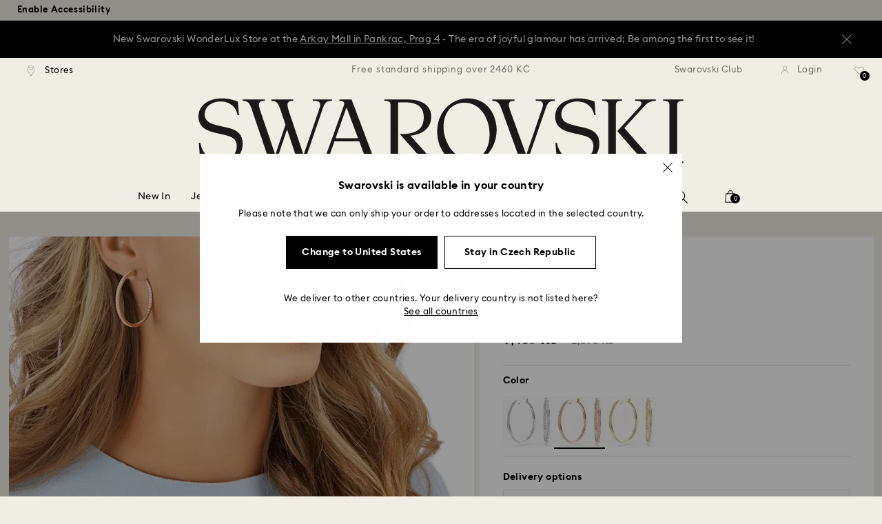

--- FILE ---
content_type: text/javascript;charset=utf-8
request_url: https://recs.algorecs.com/rrserver/p13n_generated.js?a=257364ecf2e5f8e6&ts=1762448084743&v=2.1.0.20250616&ssl=t&p=5528459&pt=%7Citem_page.pdp_01%7Citem_page.pdp_02%7Citem_page.pdp_historyline&sgs=%7Coptin%3Aoptin&cts=https%3A%2F%2Fwww.swarovski.com%2Fen-CZ&chi=%7C010301&rid=CZ-en&l=1
body_size: 2988
content:
RR.data = {JSON:{"placements":[]}};  RR.secureClickURL= function(url) {   if (window.location.protocol === "https:"){     return url.replace("http:", "https:").replace("http%","https%");   } else {     return url;   }   };var rr_remote_data='eF5j4cotK8lMETA0NTHUBUKW0mQP8xRjEwMTM1PdlMRkE12TNLNkXcskc0tdQ2MzM0szC1MLS4NkAItYDb0';var rr_recs={placements:[{used:false,placementType:'item_page.pdp_01',html:''},{used:false,placementType:'item_page.pdp_02',html:''}]},rr_dynamic={placements:[]},rr_call_after_flush=function(){ 	function formatMoney(number, places, symbol, thousand, decimal) { 		number = number || 0; 		places = !isNaN(places = Math.abs(places)) ? places : 2; 		symbol = symbol !== undefined ? symbol : "$"; 		thousand = thousand || ","; 		decimal = decimal || "."; 		var negative = number < 0 ? "-" : "", 		i = parseInt(number = Math.abs(+number || 0).toFixed(places), 10) + "", 		j = (j = i.length) > 3 ? j % 3 : 0; 		return symbol + negative + (j ? i.substr(0, j) + thousand : "") + i.substr(j).replace(/(\d{3})(?=\d)/g, "$1" + thousand) + (places ? decimal + Math.abs(number - i).toFixed(places).slice(2) : ""); }    function formatCurrency(price) {         				var formattedPrice = ''; 				 				var currencyCode = price.replace(/[^a-zA-Z¥₩$ł₹£₺₽č]+/g, ''); 				var purePrice = price.replace(/[^0-9.,]+/, ''); 				  			 				if (/^-?(?:\d+|\d{1,3}(?:,\d{3})+)(?:(\.)\d+)?$/.test(purePrice)){ 					purePrice = purePrice.replace(',', '');                     purePrice = purePrice.replace(',', '');  				} else { 					purePrice = purePrice.replace('.', ''); 					purePrice = purePrice.replace(',', '.');  				}      switch (currencyCode) { 			case "₩":       		case "¥": 			    var formattedPrice = formatMoney(purePrice,0, currencyCode + " ", ",", "."); 			    break;               		default:       		var formattedPrice = formatMoney(purePrice,2, currencyCode + " ", ",", ".");       	}   	return formattedPrice;   }       RR.data.JSON.placements[0] = {   "layout":"Standard JSON",   "strategy_message":"Complete the Look",   "strategy_name": "AdvancedMerchandisingStrategy",   "placement_name": rr_recs.placements[0].placementType,   "placement_name_requested": "item_page.pdp_01",   "items":[] }; var url = "https://recs.algorecs.com/rrserver/click?a=257364ecf2e5f8e6&vg=7d350465-dac4-4f6c-9b79-13669685890c&pti=1&pa=pdp_01&hpi=10879&stn=AdvancedMerchandisingStrategy&stid=300&rti=2&sgs=optin&qsgs=34974%7C32558%7C30701%7C18210%7C18140&mvtId=-1&mvtTs=1762448085088&uguid=7d340465-dac4-4f6c-9b79-13669685890c&channelId=WEB&s=&pg=3518&rid=CZ-en&amrId=65017&p=5728589&ind=0&ct=https%3A%2F%2Fwww.swarovski.com%2Fen-CZ%2Fp-5728589";   var productUrl = url.match(/ct=([^&]+)/)[1]; var slash = "%2F"; var productUrlClean = String(productUrl).replace(/%2F/gi, "/");  productUrlClean = String(productUrlClean).replace("%3A", ":");   var ct = "ct=" + productUrl; var ctURL = String(url).replace(ct,'');   var fullName = "Constella pendant, Crystal pearl, Round cut, White, Rose gold-tone plated"; var decodedImage = decodeURIComponent("https://asset.swarovski.com/images/$size_360/t_swa103/b_rgb:ffffff,c_scale,dpr_auto,f_auto,w_auto/5728589/5728589.jpg");      RR.data.JSON.placements[0].items.push({ 	"id": "5728589", 	"name" : "Constella pendant, Crystal pearl, Round cut...", 	"sale_price": "", 	"price": formatCurrency("KČ2,990.00"), 	"rating": "", 	"image_url": decodedImage,     "clicktrackingurl":  ctURL,      "productUrl": productUrlClean,     "link_url":  url,  	     "price_min": formatCurrency("KČ2,990.00"),   	"price_max": formatCurrency("KČ2,990.00"), 	"percentage": "", 	"percentage_high": "" });var url = "https://recs.algorecs.com/rrserver/click?a=257364ecf2e5f8e6&vg=7d350465-dac4-4f6c-9b79-13669685890c&pti=1&pa=pdp_01&hpi=10879&stn=AdvancedMerchandisingStrategy&stid=300&rti=2&sgs=optin&qsgs=34974%7C32558%7C30701%7C18210%7C18140&mvtId=-1&mvtTs=1762448085088&uguid=7d340465-dac4-4f6c-9b79-13669685890c&channelId=WEB&s=&pg=3518&rid=CZ-en&amrId=65017&p=5683452&ind=1&ct=https%3A%2F%2Fwww.swarovski.com%2Fen-CZ%2Fp-5683452";   var productUrl = url.match(/ct=([^&]+)/)[1]; var slash = "%2F"; var productUrlClean = String(productUrl).replace(/%2F/gi, "/");  productUrlClean = String(productUrlClean).replace("%3A", ":");   var ct = "ct=" + productUrl; var ctURL = String(url).replace(ct,'');   var fullName = "Sublima bangle, White, Rose gold-tone plated"; var decodedImage = decodeURIComponent("https://asset.swarovski.com/images/$size_360/t_swa103/b_rgb:ffffff,c_scale,dpr_auto,f_auto,w_auto/5683452/5683452.jpg");      RR.data.JSON.placements[0].items.push({ 	"id": "5683452", 	"name" : "Sublima bangle, White, Rose gold-tone plated", 	"sale_price": "", 	"price": formatCurrency("KČ2,490.00"), 	"rating": "", 	"image_url": decodedImage,     "clicktrackingurl":  ctURL,      "productUrl": productUrlClean,     "link_url":  url,  	     "price_min": formatCurrency("KČ2,490.00"),   	"price_max": formatCurrency("KČ2,490.00"), 	"percentage": "", 	"percentage_high": "" });var url = "https://recs.algorecs.com/rrserver/click?a=257364ecf2e5f8e6&vg=7d350465-dac4-4f6c-9b79-13669685890c&pti=1&pa=pdp_01&hpi=10879&stn=AdvancedMerchandisingStrategy&stid=300&rti=2&sgs=optin&qsgs=34974%7C32558%7C30701%7C18210%7C18140&mvtId=-1&mvtTs=1762448085088&uguid=7d340465-dac4-4f6c-9b79-13669685890c&channelId=WEB&s=&pg=3518&rid=CZ-en&amrId=65017&p=5644081&ind=2&ct=https%3A%2F%2Fwww.swarovski.com%2Fen-CZ%2Fp-5644081";   var productUrl = url.match(/ct=([^&]+)/)[1]; var slash = "%2F"; var productUrlClean = String(productUrl).replace(/%2F/gi, "/");  productUrlClean = String(productUrlClean).replace("%3A", ":");   var ct = "ct=" + productUrl; var ctURL = String(url).replace(ct,'');   var fullName = "Cosmopolitan watch, Swiss Made, Metal bracelet, White, Mixed metal finish"; var decodedImage = decodeURIComponent("https://asset.swarovski.com/images/$size_360/t_swa103/b_rgb:ffffff,c_scale,dpr_auto,f_auto,w_auto/5644081/5644081.jpg");      RR.data.JSON.placements[0].items.push({ 	"id": "5644081", 	"name" : "Cosmopolitan watch, Swiss Made, Metal bracelet...", 	"sale_price": "", 	"price": formatCurrency("KČ6,500.00"), 	"rating": "", 	"image_url": decodedImage,     "clicktrackingurl":  ctURL,      "productUrl": productUrlClean,     "link_url":  url,  	     "price_min": formatCurrency("KČ6,500.00"),   	"price_max": formatCurrency("KČ6,500.00"), 	"percentage": "", 	"percentage_high": "" });var url = "https://recs.algorecs.com/rrserver/click?a=257364ecf2e5f8e6&vg=7d350465-dac4-4f6c-9b79-13669685890c&pti=1&pa=pdp_01&hpi=10879&stn=AdvancedMerchandisingStrategy&stid=300&rti=2&sgs=optin&qsgs=34974%7C32558%7C30701%7C18210%7C18140&mvtId=-1&mvtTs=1762448085088&uguid=7d340465-dac4-4f6c-9b79-13669685890c&channelId=WEB&s=&pg=3518&rid=CZ-en&amrId=65017&p=M5642619_color-white-rose-gold-plating&ind=3&ct=https%3A%2F%2Fwww.swarovski.com%2Fen-CZ%2Fp-M5642619%3Fcolor%3Dcolor-white-rose-gold-plating";   var productUrl = url.match(/ct=([^&]+)/)[1]; var slash = "%2F"; var productUrlClean = String(productUrl).replace(/%2F/gi, "/");  productUrlClean = String(productUrlClean).replace("%3A", ":");   var ct = "ct=" + productUrl; var ctURL = String(url).replace(ct,'');   var fullName = "Stilla cocktail ring, Round cut, Pavé, White, Rose gold-tone plated"; var decodedImage = decodeURIComponent("https://asset.swarovski.com/images/$size_360/t_swa103/b_rgb:ffffff,c_scale,dpr_auto,f_auto,w_auto/5642643/5642643.jpg");      RR.data.JSON.placements[0].items.push({ 	"id": "M5642619_color-white-rose-gold-plating", 	"name" : "Stilla cocktail ring, Round cut, Pavé, White...", 	"sale_price": "", 	"price": formatCurrency("KČ3,490.00"), 	"rating": "", 	"image_url": decodedImage,     "clicktrackingurl":  ctURL,      "productUrl": productUrlClean,     "link_url":  url,  	     "price_min": formatCurrency("KČ3,490.00"),   	"price_max": formatCurrency("KČ3,490.00"), 	"percentage": "", 	"percentage_high": "" });var url = "https://recs.algorecs.com/rrserver/click?a=257364ecf2e5f8e6&vg=7d350465-dac4-4f6c-9b79-13669685890c&pti=1&pa=pdp_01&hpi=10879&stn=AdvancedMerchandisingStrategy&stid=300&rti=2&sgs=optin&qsgs=34974%7C32558%7C30701%7C18210%7C18140&mvtId=-1&mvtTs=1762448085088&uguid=7d340465-dac4-4f6c-9b79-13669685890c&channelId=WEB&s=&pg=3518&rid=CZ-en&amrId=65017&p=5664055&ind=4&ct=https%3A%2F%2Fwww.swarovski.com%2Fen-CZ%2Fp-5664055";   var productUrl = url.match(/ct=([^&]+)/)[1]; var slash = "%2F"; var productUrlClean = String(productUrl).replace(/%2F/gi, "/");  productUrlClean = String(productUrlClean).replace("%3A", ":");   var ct = "ct=" + productUrl; var ctURL = String(url).replace(ct,'');   var fullName = "Swarovski Remix Collection strand, Round cut, White, Rose gold-tone plated"; var decodedImage = decodeURIComponent("https://asset.swarovski.com/images/$size_360/t_swa103/b_rgb:ffffff,c_scale,dpr_auto,f_auto,w_auto/5664055/5664055.jpg");      RR.data.JSON.placements[0].items.push({ 	"id": "5664055", 	"name" : "Swarovski Remix Collection strand, Round cut...", 	"sale_price": "KČ1,155.00", 	"price": formatCurrency("KČ1,650.00"), 	"rating": "", 	"image_url": decodedImage,     "clicktrackingurl":  ctURL,      "productUrl": productUrlClean,     "link_url":  url,  	     "price_min": formatCurrency("KČ1,650.00"),   	"price_max": formatCurrency("KČ1,650.00"), 	"percentage": "", 	"percentage_high": "" });var url = "https://recs.algorecs.com/rrserver/click?a=257364ecf2e5f8e6&vg=7d350465-dac4-4f6c-9b79-13669685890c&pti=1&pa=pdp_01&hpi=10879&stn=AdvancedMerchandisingStrategy&stid=300&rti=2&sgs=optin&qsgs=34974%7C32558%7C30701%7C18210%7C18140&mvtId=-1&mvtTs=1762448085088&uguid=7d340465-dac4-4f6c-9b79-13669685890c&channelId=WEB&s=&pg=3518&rid=CZ-en&amrId=65017&p=5632063&ind=5&ct=https%3A%2F%2Fwww.swarovski.com%2Fen-CZ%2Fp-5632063";   var productUrl = url.match(/ct=([^&]+)/)[1]; var slash = "%2F"; var productUrlClean = String(productUrl).replace(/%2F/gi, "/");  productUrlClean = String(productUrlClean).replace("%3A", ":");   var ct = "ct=" + productUrl; var ctURL = String(url).replace(ct,'');   var fullName = "Only bracelet, White, Rose gold-tone plated"; var decodedImage = decodeURIComponent("https://asset.swarovski.com/images/$size_360/t_swa103/b_rgb:ffffff,c_scale,dpr_auto,f_auto,w_auto/5632063/5632063.jpg");      RR.data.JSON.placements[0].items.push({ 	"id": "5632063", 	"name" : "Only bracelet, White, Rose gold-tone plated", 	"sale_price": "KČ1,253.00", 	"price": formatCurrency("KČ1,790.00"), 	"rating": "", 	"image_url": decodedImage,     "clicktrackingurl":  ctURL,      "productUrl": productUrlClean,     "link_url":  url,  	     "price_min": formatCurrency("KČ1,790.00"),   	"price_max": formatCurrency("KČ1,790.00"), 	"percentage": "", 	"percentage_high": "" });var url = "https://recs.algorecs.com/rrserver/click?a=257364ecf2e5f8e6&vg=7d350465-dac4-4f6c-9b79-13669685890c&pti=1&pa=pdp_01&hpi=10879&stn=AdvancedMerchandisingStrategy&stid=300&rti=2&sgs=optin&qsgs=34974%7C32558%7C30701%7C18210%7C18140&mvtId=-1&mvtTs=1762448085088&uguid=7d340465-dac4-4f6c-9b79-13669685890c&channelId=WEB&s=&pg=3518&rid=CZ-en&amrId=65017&p=5646726&ind=6&ct=https%3A%2F%2Fwww.swarovski.com%2Fen-CZ%2Fp-5646726";   var productUrl = url.match(/ct=([^&]+)/)[1]; var slash = "%2F"; var productUrlClean = String(productUrl).replace(/%2F/gi, "/");  productUrlClean = String(productUrlClean).replace("%3A", ":");   var ct = "ct=" + productUrl; var ctURL = String(url).replace(ct,'');   var fullName = "Hyperbola hoop earrings, White, Rose gold-tone plated"; var decodedImage = decodeURIComponent("https://asset.swarovski.com/images/$size_360/t_swa103/b_rgb:ffffff,c_scale,dpr_auto,f_auto,w_auto/5646726/5646726.jpg");      RR.data.JSON.placements[0].items.push({ 	"id": "5646726", 	"name" : "Hyperbola hoop earrings, White, Rose gold-tone...", 	"sale_price": "KČ1,603.00", 	"price": formatCurrency("KČ2,290.00"), 	"rating": "", 	"image_url": decodedImage,     "clicktrackingurl":  ctURL,      "productUrl": productUrlClean,     "link_url":  url,  	     "price_min": formatCurrency("KČ2,290.00"),   	"price_max": formatCurrency("KČ2,290.00"), 	"percentage": "", 	"percentage_high": "" });var url = "https://recs.algorecs.com/rrserver/click?a=257364ecf2e5f8e6&vg=7d350465-dac4-4f6c-9b79-13669685890c&pti=1&pa=pdp_01&hpi=10879&stn=AdvancedMerchandisingStrategy&stid=300&rti=2&sgs=optin&qsgs=34974%7C32558%7C30701%7C18210%7C18140&mvtId=-1&mvtTs=1762448085088&uguid=7d340465-dac4-4f6c-9b79-13669685890c&channelId=WEB&s=&pg=3518&rid=CZ-en&amrId=65017&p=5446008&ind=7&ct=https%3A%2F%2Fwww.swarovski.com%2Fen-CZ%2Fp-5446008";   var productUrl = url.match(/ct=([^&]+)/)[1]; var slash = "%2F"; var productUrlClean = String(productUrl).replace(/%2F/gi, "/");  productUrlClean = String(productUrlClean).replace("%3A", ":");   var ct = "ct=" + productUrl; var ctURL = String(url).replace(ct,'');   var fullName = "Dextera hoop earrings, Pavé, Small, White, Rose gold-tone plated"; var decodedImage = decodeURIComponent("https://asset.swarovski.com/images/$size_360/t_swa103/b_rgb:ffffff,c_scale,dpr_auto,f_auto,w_auto/5446008/5446008.jpg");      RR.data.JSON.placements[0].items.push({ 	"id": "5446008", 	"name" : "Dextera hoop earrings, Pavé, Small, White, Rose...", 	"sale_price": "KČ1,155.00", 	"price": formatCurrency("KČ1,650.00"), 	"rating": "", 	"image_url": decodedImage,     "clicktrackingurl":  ctURL,      "productUrl": productUrlClean,     "link_url":  url,  	     "price_min": formatCurrency("KČ1,650.00"),   	"price_max": formatCurrency("KČ1,650.00"), 	"percentage": "", 	"percentage_high": "" });  	function formatMoney(number, places, symbol, thousand, decimal) { 		number = number || 0; 		places = !isNaN(places = Math.abs(places)) ? places : 2; 		symbol = symbol !== undefined ? symbol : "$"; 		thousand = thousand || ","; 		decimal = decimal || "."; 		var negative = number < 0 ? "-" : "", 		i = parseInt(number = Math.abs(+number || 0).toFixed(places), 10) + "", 		j = (j = i.length) > 3 ? j % 3 : 0; 		return symbol + negative + (j ? i.substr(0, j) + thousand : "") + i.substr(j).replace(/(\d{3})(?=\d)/g, "$1" + thousand) + (places ? decimal + Math.abs(number - i).toFixed(places).slice(2) : ""); }    function formatCurrency(price) {         				var formattedPrice = ''; 				 				var currencyCode = price.replace(/[^a-zA-Z¥₩$ł₹£₺₽č]+/g, ''); 				var purePrice = price.replace(/[^0-9.,]+/, ''); 				  			 				if (/^-?(?:\d+|\d{1,3}(?:,\d{3})+)(?:(\.)\d+)?$/.test(purePrice)){ 					purePrice = purePrice.replace(',', '');                     purePrice = purePrice.replace(',', '');  				} else { 					purePrice = purePrice.replace('.', ''); 					purePrice = purePrice.replace(',', '.');  				}      switch (currencyCode) { 			case "₩":       		case "¥": 			    var formattedPrice = formatMoney(purePrice,0, currencyCode + " ", ",", "."); 			    break;               		default:       		var formattedPrice = formatMoney(purePrice,2, currencyCode + " ", ",", ".");       	}   	return formattedPrice;   }       RR.data.JSON.placements[1] = {   "layout":"Standard JSON",   "strategy_message":"You May Also Like",   "strategy_name": "CategorySiloedViewCP",   "placement_name": rr_recs.placements[1].placementType,   "placement_name_requested": "item_page.pdp_02",   "items":[] }; var url = "https://recs.algorecs.com/rrserver/click?a=257364ecf2e5f8e6&vg=7d350465-dac4-4f6c-9b79-13669685890c&pti=1&pa=pdp_02&hpi=10879&stn=CategorySiloedViewCP&stid=113&rti=2&sgs=optin&qsgs=34974%7C32558%7C30701%7C18210%7C18140&mvtId=-1&mvtTs=1762448085088&uguid=7d340465-dac4-4f6c-9b79-13669685890c&channelId=WEB&s=&pg=3518&rid=CZ-en&p=5389432&ind=0&ct=https%3A%2F%2Fwww.swarovski.com%2Fen-CZ%2Fp-5389432";   var productUrl = url.match(/ct=([^&]+)/)[1]; var slash = "%2F"; var productUrlClean = String(productUrl).replace(/%2F/gi, "/");  productUrlClean = String(productUrlClean).replace("%3A", ":");   var ct = "ct=" + productUrl; var ctURL = String(url).replace(ct,'');   var fullName = "Dextera hoop earrings, Pavé, Large, White, Rhodium plated"; var decodedImage = decodeURIComponent("https://asset.swarovski.com/images/$size_360/t_swa103/b_rgb:ffffff,c_scale,dpr_auto,f_auto,w_auto/5389432/5389432.jpg");      RR.data.JSON.placements[1].items.push({ 	"id": "5389432", 	"name" : "Dextera hoop earrings, Pavé, Large, White...", 	"sale_price": "", 	"price": formatCurrency("KČ3,190.00"), 	"rating": "", 	"image_url": decodedImage,     "clicktrackingurl":  ctURL,      "productUrl": productUrlClean,     "link_url":  url,  	     "price_min": formatCurrency("KČ3,190.00"),   	"price_max": formatCurrency("KČ3,190.00"), 	"percentage": "", 	"percentage_high": "" });var url = "https://recs.algorecs.com/rrserver/click?a=257364ecf2e5f8e6&vg=7d350465-dac4-4f6c-9b79-13669685890c&pti=1&pa=pdp_02&hpi=10879&stn=CategorySiloedViewCP&stid=113&rti=2&sgs=optin&qsgs=34974%7C32558%7C30701%7C18210%7C18140&mvtId=-1&mvtTs=1762448085088&uguid=7d340465-dac4-4f6c-9b79-13669685890c&channelId=WEB&s=&pg=3518&rid=CZ-en&p=5383938&ind=1&ct=https%3A%2F%2Fwww.swarovski.com%2Fen-CZ%2Fp-5383938";   var productUrl = url.match(/ct=([^&]+)/)[1]; var slash = "%2F"; var productUrlClean = String(productUrl).replace(/%2F/gi, "/");  productUrlClean = String(productUrlClean).replace("%3A", ":");   var ct = "ct=" + productUrl; var ctURL = String(url).replace(ct,'');   var fullName = "Dextera hoop earrings, Pavé, Large, White, Rose gold-tone plated"; var decodedImage = decodeURIComponent("https://asset.swarovski.com/images/$size_360/t_swa103/b_rgb:ffffff,c_scale,dpr_auto,f_auto,w_auto/5383938/5383938.jpg");      RR.data.JSON.placements[1].items.push({ 	"id": "5383938", 	"name" : "Dextera hoop earrings, Pavé, Large, White, Rose...", 	"sale_price": "", 	"price": formatCurrency("KČ3,190.00"), 	"rating": "", 	"image_url": decodedImage,     "clicktrackingurl":  ctURL,      "productUrl": productUrlClean,     "link_url":  url,  	     "price_min": formatCurrency("KČ3,190.00"),   	"price_max": formatCurrency("KČ3,190.00"), 	"percentage": "", 	"percentage_high": "" });var url = "https://recs.algorecs.com/rrserver/click?a=257364ecf2e5f8e6&vg=7d350465-dac4-4f6c-9b79-13669685890c&pti=1&pa=pdp_02&hpi=10879&stn=CategorySiloedViewCP&stid=113&rti=2&sgs=optin&qsgs=34974%7C32558%7C30701%7C18210%7C18140&mvtId=-1&mvtTs=1762448085088&uguid=7d340465-dac4-4f6c-9b79-13669685890c&channelId=WEB&s=&pg=3518&rid=CZ-en&bfstn=CategorySiloedImgSimMaster&bfstid=1500382&p=5647715&ind=2&ct=https%3A%2F%2Fwww.swarovski.com%2Fen-CZ%2Fp-5647715";   var productUrl = url.match(/ct=([^&]+)/)[1]; var slash = "%2F"; var productUrlClean = String(productUrl).replace(/%2F/gi, "/");  productUrlClean = String(productUrlClean).replace("%3A", ":");   var ct = "ct=" + productUrl; var ctURL = String(url).replace(ct,'');   var fullName = "Matrix hoop earrings, Round cut, White, Rhodium plated"; var decodedImage = decodeURIComponent("https://asset.swarovski.com/images/$size_360/t_swa103/b_rgb:ffffff,c_scale,dpr_auto,f_auto,w_auto/5647715/5647715.jpg");      RR.data.JSON.placements[1].items.push({ 	"id": "5647715", 	"name" : "Matrix hoop earrings, Round cut, White, Rhodium...", 	"sale_price": "", 	"price": formatCurrency("KČ3,690.00"), 	"rating": "", 	"image_url": decodedImage,     "clicktrackingurl":  ctURL,      "productUrl": productUrlClean,     "link_url":  url,  	     "price_min": formatCurrency("KČ3,690.00"),   	"price_max": formatCurrency("KČ3,690.00"), 	"percentage": "", 	"percentage_high": "" });var url = "https://recs.algorecs.com/rrserver/click?a=257364ecf2e5f8e6&vg=7d350465-dac4-4f6c-9b79-13669685890c&pti=1&pa=pdp_02&hpi=10879&stn=CategorySiloedViewCP&stid=113&rti=2&sgs=optin&qsgs=34974%7C32558%7C30701%7C18210%7C18140&mvtId=-1&mvtTs=1762448085088&uguid=7d340465-dac4-4f6c-9b79-13669685890c&channelId=WEB&s=&pg=3518&rid=CZ-en&bfstn=SimilarProducts&bfstid=183&p=5690669&ind=3&ct=https%3A%2F%2Fwww.swarovski.com%2Fen-CZ%2Fp-5690669";   var productUrl = url.match(/ct=([^&]+)/)[1]; var slash = "%2F"; var productUrlClean = String(productUrl).replace(/%2F/gi, "/");  productUrlClean = String(productUrlClean).replace("%3A", ":");   var ct = "ct=" + productUrl; var ctURL = String(url).replace(ct,'');   var fullName = "Matrix hoop earrings, Round cut, White, Rose gold-tone plated"; var decodedImage = decodeURIComponent("https://asset.swarovski.com/images/$size_360/t_swa103/b_rgb:ffffff,c_scale,dpr_auto,f_auto,w_auto/5690669/5690669.jpg");      RR.data.JSON.placements[1].items.push({ 	"id": "5690669", 	"name" : "Matrix hoop earrings, Round cut, White, Rose...", 	"sale_price": "", 	"price": formatCurrency("KČ1,490.00"), 	"rating": "", 	"image_url": decodedImage,     "clicktrackingurl":  ctURL,      "productUrl": productUrlClean,     "link_url":  url,  	     "price_min": formatCurrency("KČ1,490.00"),   	"price_max": formatCurrency("KČ1,490.00"), 	"percentage": "", 	"percentage_high": "" });var url = "https://recs.algorecs.com/rrserver/click?a=257364ecf2e5f8e6&vg=7d350465-dac4-4f6c-9b79-13669685890c&pti=1&pa=pdp_02&hpi=10879&stn=CategorySiloedViewCP&stid=113&rti=2&sgs=optin&qsgs=34974%7C32558%7C30701%7C18210%7C18140&mvtId=-1&mvtTs=1762448085088&uguid=7d340465-dac4-4f6c-9b79-13669685890c&channelId=WEB&s=&pg=3518&rid=CZ-en&bfstn=SimilarProducts&bfstid=183&p=5633851&ind=4&ct=https%3A%2F%2Fwww.swarovski.com%2Fen-CZ%2Fp-5633851";   var productUrl = url.match(/ct=([^&]+)/)[1]; var slash = "%2F"; var productUrlClean = String(productUrl).replace(/%2F/gi, "/");  productUrlClean = String(productUrlClean).replace("%3A", ":");   var ct = "ct=" + productUrl; var ctURL = String(url).replace(ct,'');   var fullName = "Dextera hoop earrings, Pavé, Large, White, Rose gold-tone plated"; var decodedImage = decodeURIComponent("https://asset.swarovski.com/images/$size_360/t_swa103/b_rgb:ffffff,c_scale,dpr_auto,f_auto,w_auto/5633851/5633851.jpg");      RR.data.JSON.placements[1].items.push({ 	"id": "5633851", 	"name" : "Dextera hoop earrings, Pavé, Large, White, Rose...", 	"sale_price": "", 	"price": formatCurrency("KČ3,190.00"), 	"rating": "", 	"image_url": decodedImage,     "clicktrackingurl":  ctURL,      "productUrl": productUrlClean,     "link_url":  url,  	     "price_min": formatCurrency("KČ3,190.00"),   	"price_max": formatCurrency("KČ3,190.00"), 	"percentage": "", 	"percentage_high": "" });var url = "https://recs.algorecs.com/rrserver/click?a=257364ecf2e5f8e6&vg=7d350465-dac4-4f6c-9b79-13669685890c&pti=1&pa=pdp_02&hpi=10879&stn=CategorySiloedViewCP&stid=113&rti=2&sgs=optin&qsgs=34974%7C32558%7C30701%7C18210%7C18140&mvtId=-1&mvtTs=1762448085088&uguid=7d340465-dac4-4f6c-9b79-13669685890c&channelId=WEB&s=&pg=3518&rid=CZ-en&bfstn=SimilarProducts&bfstid=183&p=5689427&ind=5&ct=https%3A%2F%2Fwww.swarovski.com%2Fen-CZ%2Fp-5689427";   var productUrl = url.match(/ct=([^&]+)/)[1]; var slash = "%2F"; var productUrlClean = String(productUrl).replace(/%2F/gi, "/");  productUrlClean = String(productUrlClean).replace("%3A", ":");   var ct = "ct=" + productUrl; var ctURL = String(url).replace(ct,'');   var fullName = "Sublima drop earrings, White, Rose gold-tone plated"; var decodedImage = decodeURIComponent("https://asset.swarovski.com/images/$size_360/t_swa103/b_rgb:ffffff,c_scale,dpr_auto,f_auto,w_auto/5689427/5689427.jpg");      RR.data.JSON.placements[1].items.push({ 	"id": "5689427", 	"name" : "Sublima drop earrings, White, Rose gold-tone...", 	"sale_price": "", 	"price": formatCurrency("KČ2,290.00"), 	"rating": "", 	"image_url": decodedImage,     "clicktrackingurl":  ctURL,      "productUrl": productUrlClean,     "link_url":  url,  	     "price_min": formatCurrency("KČ2,290.00"),   	"price_max": formatCurrency("KČ2,290.00"), 	"percentage": "", 	"percentage_high": "" }); if (typeof RR.jsonCallback === "function"){     RR.jsonCallback(); }};rr_flush=function(){if(rr_onload_called){if(RR.defaultCallback){RR.defaultCallback(rr_recs);}else{rr_placements=[];var p=rr_recs.placements,h,i;for(i=0;i<p.length;i++){rr_placements[i]=[(p[i].used?1:0),p[i].placementType,p[i].html];}for(i=0;i<rr_placement_place_holders.length;i++){h=document.getElementById('rr_placement_'+i);if(h&&typeof h!='undefined'){rr_insert_placement(h,rr_placement_place_holders[i]);}}}rr_call_after_flush();if(RR.renderDynamicPlacements){RR.renderDynamicPlacements();}if(window.rr_annotations_array){window.rr_annotations_array.push(window.rr_annotations);}else{window.rr_annotations_array = [window.rr_annotations];}}};rr_flush();